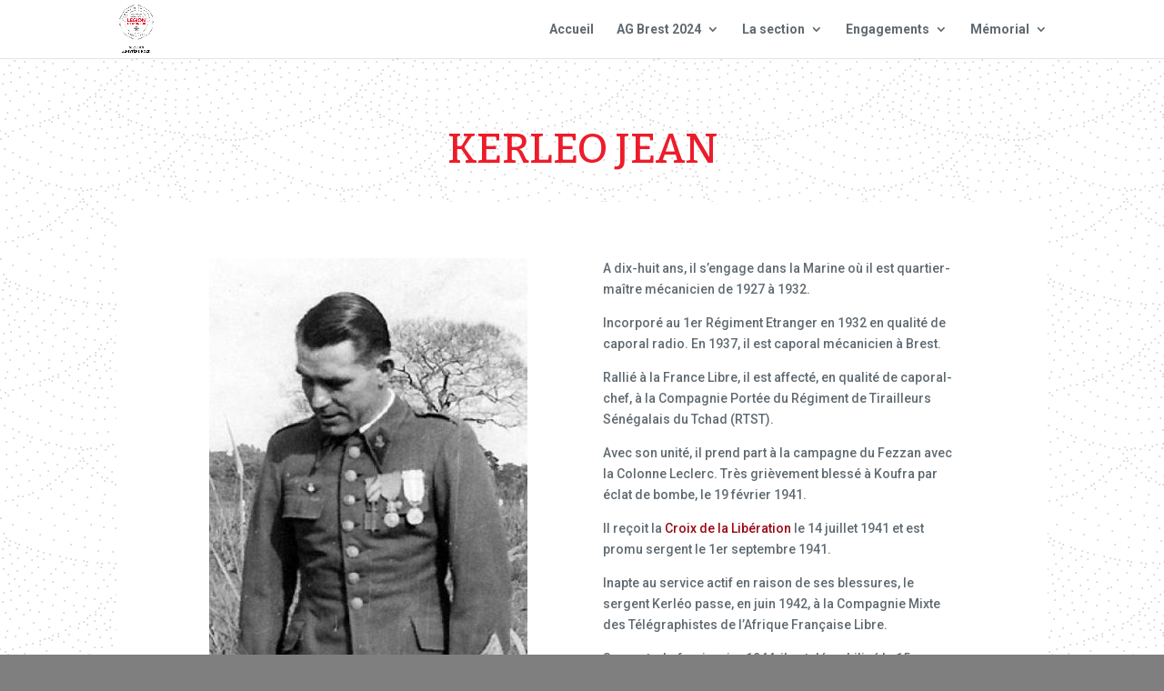

--- FILE ---
content_type: text/css
request_url: https://www.smlh29n.fr/wp-content/et-cache/14647/et-core-unified-14647.min.css?ver=1759988258
body_size: 8
content:
.pagination a{color:#9a0811!important}.pagination a:hover{color:#9a0811!important}

--- FILE ---
content_type: text/css
request_url: https://www.smlh29n.fr/wp-content/et-cache/14647/et-core-unified-tb-23238-tb-22155-deferred-14647.min.css?ver=1759988258
body_size: 311
content:
.et_pb_section_1_tb_footer.et_pb_section,.et_pb_menu_1_tb_footer.et_pb_menu .nav li ul,.et_pb_menu_1_tb_footer.et_pb_menu .et_mobile_menu,.et_pb_menu_1_tb_footer.et_pb_menu .et_mobile_menu ul{background-color:#ed1c2a!important}.et_pb_row_1_tb_footer.et_pb_row{margin-left:-68px!important}.et_pb_menu_1_tb_footer.et_pb_menu ul li a{font-size:12px}.et_pb_menu_1_tb_footer.et_pb_menu{background-color:#ed1c2a}.et_pb_menu_1_tb_footer{margin-left:250px!important}.et_pb_menu_1_tb_footer .et_pb_menu_inner_container>.et_pb_menu__logo-wrap,.et_pb_menu_1_tb_footer .et_pb_menu__logo-slot{width:auto;max-width:100%}.et_pb_menu_1_tb_footer .et_pb_menu_inner_container>.et_pb_menu__logo-wrap .et_pb_menu__logo img,.et_pb_menu_1_tb_footer .et_pb_menu__logo-slot .et_pb_menu__logo-wrap img{height:auto;max-height:none}.et_pb_menu_1_tb_footer .mobile_nav .mobile_menu_bar:before,.et_pb_menu_1_tb_footer .et_pb_menu__icon.et_pb_menu__search-button,.et_pb_menu_1_tb_footer .et_pb_menu__icon.et_pb_menu__close-search-button{color:#ed1c2a}.et_pb_menu_1_tb_footer .et_pb_menu__icon.et_pb_menu__cart-button{font-size:10px;color:#ed1c2a}@media only screen and (min-width:981px){.et_pb_section_1_tb_footer{display:none!important}}